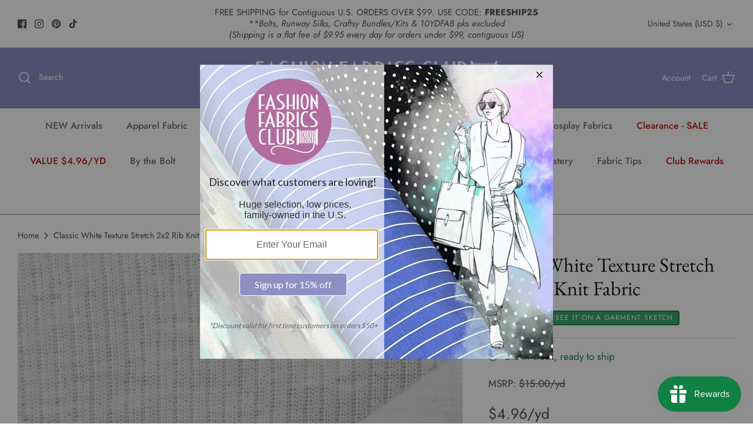

--- FILE ---
content_type: application/javascript
request_url: https://www.zeropartyforms.com/a4flkt7l2b/z9gd/43459/fashionfabricsclub.com/jsonp/z?cb=1768724703787&dre=l&callback=jQuery36403148760557833701_1768724703769&_=1768724703770
body_size: 1039
content:
jQuery36403148760557833701_1768724703769({"response":"[base64].[base64].[base64]","dre":"l","success":true});

--- FILE ---
content_type: application/x-javascript
request_url: https://proxycheck.zend-apps.com/18.117.136.184.js
body_size: -66
content:
{"status":"ok","18.117.136.184":{"proxy":"yes","type":"VPN","provider":"Amazon.com, Inc.","organisation":"Amazon Technologies Inc"}}